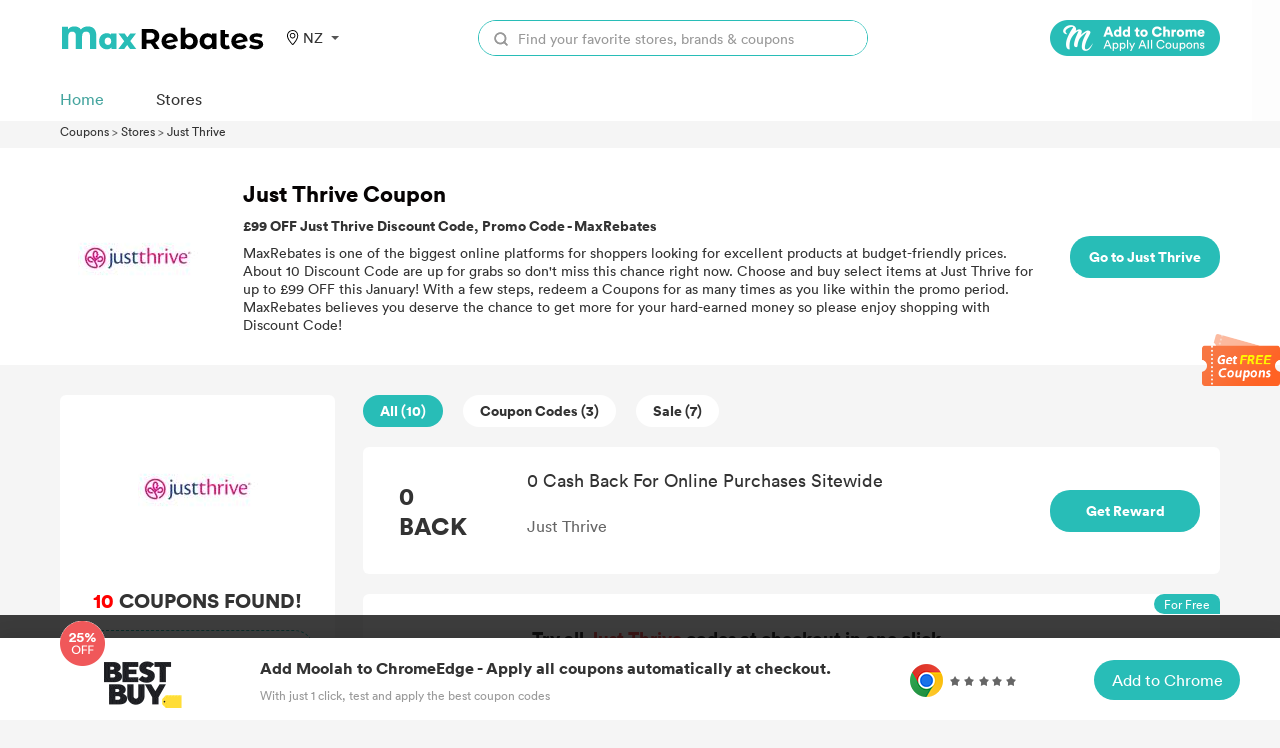

--- FILE ---
content_type: text/html; charset=UTF-8
request_url: https://coupons.maxrebates.com/nz/store/just-thrive-
body_size: 16603
content:
<html lang="en">
<head>
    <title>MaxRebates: £99 OFF Just Thrive   Coupons &amp; Promo Codes,January 2026</title>
    <meta http-equiv="Content-Type" content="text/html; charset=utf-8"/>
    <meta name='ir-site-verification-token' value='-293801344'/>
    <meta name="viewport" content="width=device-width, initial-scale=1.0, maximum-scale=1.0, user-scalable=no">
    <meta content="coupons, promo codes, coupon codes, discount codes, deals" name="keywords"/>
    <meta content="Take £99 OFF with the best Just Thrive   Coupon on the page. All Promo Codes are verified and valid in January 2026." name="description"/>
    <link rel="shortcut icon" href="/favicon.ico"/>
    <meta name="robots" content="index,follow"/>
    <link rel="stylesheet" href="https://coupons.maxrebates.com/static/v2/css/public.css">
    <link data-n-head="ssr" data-hid="canonical" rel="canonical" href="http://coupons.maxrebates.com/nz/store/just-thrive-">
    <script src="https://coupons.maxrebates.com/static/js/jquery-1.7.2.min.js"></script>
    <script src="https://coupons.maxrebates.com/static/scroll/jquery.nicescroll.min.js"></script>
    <script src="https://coupons.maxrebates.com/static/js/jquery.tmpl.js"></script>

    <!-- 联盟验证 -->

    
    <style type="text/css">
        .m-ad {
            display: none;
        }
        .container{
                margin-top: 122px;
            }
        @media (max-width: 768px) {
            .pc-ad {
                display: none;
            }

            .m-ad {
                display: block;
            }
        }
    </style>

    <script async="async" src="https://www.google.com/adsense/search/ads.js"></script>

    <!-- google 搜索广告-->

    <script type="text/javascript" charset="utf-8">
        (function (g, o) {
            g[o] = g[o] || function () {
                (g[o]['q'] = g[o]['q'] || []).push(
                    arguments)
            }, g[o]['t'] = 1 * new Date
        })(window, '_googCsa');
    </script>
</head>
<body>
    <style>
    .header-wrapper {
        padding: 10px 0;
        background-color: hsla(0, 0%, 100%, .93);
        /* border-bottom: 1px solid #eaeaea; */
        position: fixed;
        width: 100%;
        z-index: 999;
        top: 0;
    }

    .header {
        /*display: flex;*/
        margin-top: 10px;
    }

    .logo {
        width: 205px;
        /* height: 56px; */
        display: inline-block;
    }

    .logo>img {
        vertical-align: unset;
        width: 100%;
    }

    .nav {
        padding: 0 0 0 30px;
        display: inline-block;
    }

    .nav>ul>li {
        /* line-height: 100px;
        height: 60px; */
        padding: 0 30px;
        display: block;
        font-weight: 500;
        color: #3C3C3C;
        /* padding-bottom: 5px; */
        font-size: 20px;
    }

    .nav>ul>li>a:hover {
        color: #E44245;
    }

    .nav>ul>li>a {
        font-size: 14px;
    }

    .search {
        /*display: flex;*/
        height: 36px;
        /*width: 40%;*/
        margin: 0;
        z-index: 103;
        /*float: right;*/
        /* margin-top: 16px; */
        line-height: 36px;
        width: 390px;
        /* box-shadow: 0px 0px 9px 0px rgba(153, 153, 153, 0.13); */
        border-radius: 18px;
        border: 1px solid #28bdb7;
    }

    .search-input {
        position: relative;
        background: #fff;
        border-radius: 18px;
        /* border: 1px solid #e1e1e1; */
        width: 100%;
        height: 100%;
        display: flex;
    }

    .search-input>input {
        width: 100%;
        border-radius: 18px;
    }

    .search-button {
        display: flex;
        width: 44px;
        height: 36px;
    }

    .search-button>img {
        margin-left: 15px;
        margin-right: 10px;
        vertical-align: middle;
        width: 14px;
    }

    .header-right {
        float: right;
        display: flex;
        align-items: center;
    }

    .locale {
        cursor: pointer;
        font-size: 14px;
        z-index: 10;
        text-align: center;
        margin-left: 20px;
        /* margin-top: 25px; */
        width: 60px;
        position: relative;
        color: #333;
    }

    .locale:after {
        content: "";
        border-left: 4px solid transparent;
        border-right: 4px solid transparent;
        border-top: 4px solid #555;
        position: relative;
        width: 0;
        top: 11px;
        right: -8px;
    }

    .locale-list-box {
        display: none;
        top: 30px;
        left: -18px;
        width: 130px;
        position: absolute;
        background: #fff;
        /* box-shadow: darkgrey 0px 0px 5px 0px; */
        box-shadow: 0px 0px 9px 0px rgba(153, 153, 153, 0.33);
        border-radius: 6px;
        padding: 10 0;
    }

    .lang-item {
        display: block;
        height: 30px;
        line-height: 30px;
    }

    .lang-item:hover {
        background: #FFEFEF;
    }


    .area {
        cursor: pointer;
        font-size: 14px;
        z-index: 10;
        text-align: center;
        margin-left: 20px;
        /* margin-top: 25px; */
        width: 60px;
        position: relative;
        color: #333;
        display: flex;
        align-items: center;
    }

    .area:after {
        content: "";
        border-left: 4px solid transparent;
        border-right: 4px solid transparent;
        border-top: 4px solid #555;
        position: relative;
        width: 0;
        top: 0;
        right: -8px;
    }

    .area-list-box {
        display: none;
        top: 30px;
        left: -18px;
        width: 200px;
        position: absolute;
        background: #fff;
        /* box-shadow: darkgrey 0px 0px 5px 0px; */
        box-shadow: 0px 0px 9px 0px rgba(153, 153, 153, 0.33);
        border-radius: 6px;
        padding: 10px;
        max-height: 60vh;
        overflow: hidden;
        text-align: left;
    }

    .area-item {
        display: block;
        height: 30px;
        line-height: 30px;
    }

    .area-item:hover {
        background: #FFEFEF;
    }


    /*搜索*/
    .search-result {
        display: none;
        position: absolute;
        top: 36px;
        border: 1px solid #e6e6e6;
        background: #fff;
        width: 100%;
        border-radius: 18px;
    }

    .search-store-item {
        display: block;
        line-height: 27px;
        padding: 5px 0;
        padding-left: 10px;
        color: #000 !important;
    }

    .search-store-item:hover {
        background: #F8F8F8;
    }

    ::-webkit-input-placeholder {
        /* WebKit browsers */
        color: #999;
        font-size: 14px;
    }

    .icon-location {
        height: 15px;
        width: 15px;
        background: url('/static/v2/images/location.svg') center/contain no-repeat;
        margin-right: 3px;
    }

    .header-top,
    .header-bottom {
        width: 100%;
    }

    .header-bottom {
        position: relative;
    }

    .header-bottom__list {
        display: flex;
        justify-content: flex-start;
        margin-top: 31px;
    }

    .header-bottom__item {
        font-size: 16px;
        font-weight: 500;
        color: #333;
        margin-right: 52px;
        cursor: pointer;
        display: flex;
        align-items: center;
    }

    .header-bottom__item>a {
        display: flex;
        align-items: center;
    }

    .header-bottom__item.actived>a {
        color: #46a59f;
    }

    .header-bottom__icon {
        height: 13px;
        width: 13px;
        background: url('/static/v2/images/arrow-down-1.svg') center/contain no-repeat;
        margin-left: 3px;
    }

    .header-bottom__item.actived .header-bottom__icon {
        background: url('/static/v2/images/arrow-down-2.svg') center/contain no-repeat;
    }

    .header-stores {
        background-color: #fff;
        position: absolute;
        left: 0;
        top: 60px;
        box-shadow: 0 0 12px rgb(0 0 0 / 30%);
        z-index: 100;
        display: flex;
        height: 610px;
    }

    .header-stores__left {
        border-right: 1px solid #eee;
        padding: 30px 0 20px 20px;
    }

    .header-stores__left__list {}

    .header-stores__left__item {
        color: #333;
        font-size: 14px;
        font-weight: 600;
        min-width: 156px;
        cursor: pointer;
        height: 60px;
        line-height: 60px;
    }

    .header-stores__left__item.actived {
        color: #46a59f;
    }

    .header-stores__left__item.actived {
        color: #46a59f;
    }

    .header-stores__right {
        padding: 20px;
    }

    .header-stores__right__header {
        font-size: 14px;
        font-weight: 600;
        color: #333;
    }

    .header-stores__right__list {
        display: flex;
        justify-content: space-between;
        margin-top: 10px;
        width: 660px;
        flex-wrap: wrap;
    }

    .header-stores__right__item {
        display: flex;
        width: 50%;
        margin-top: 20px;
    }

    .header-stores__right__icon {
        height: 70px;
        width: 70px;
        background: #eee;
        display: flex;
        justify-content: center;
        align-items: center;
        border-radius: 12px;
    }

    .header-stores__right__icon>img {
        max-width: 80%;
        max-height: 80%;
    }

    .header-stores__right__title {
        padding: 0;
        font-size: 16px;
        font-weight: 600;
    }

    .header-stores__right__content {
        margin-left: 20px;
    }

    .header-stores__right__info {
        margin-top: 20px;
    }

    .header-stores__right__num {
        color: #f44;
        font-size: 18px;
        font-weight: 600;
    }

    .header-stores__right__text {
        font-weight: 500;
        font-size: 12px;
        color: #333;
    }

    .header-categories {
        position: absolute;
        background: #fff;
        border: 1px solid #FFFFFF;
        box-shadow: 0px 0px 9px 0px rgb(153 153 153 / 33%);
        border-radius: 6px;
        width: 205px;
        display: flex;
        flex-direction: column;
        align-items: center;
        padding: 20px 0;
        top: 60px;
        left: 160px;
    }

    .header-category__item {
        height: 60px;
        line-height: 60px;
    }

    .header-category__item.actived>a {
        color: #46a59f;
    }

    @media (max-width: 768px) {
        .header-bottom__list {
            margin-top: 20px;
            margin-bottom: 16px;
        }

        .locale-list-box {
            left: -65px;

        }

        .area-list-box {
            display: none;
            top: 30px;
            left: -136px;
            overflow: auto !important;
        }

        .search {
            display: none;
        }

        .nav {
            padding: unset;
        }

        .header {
            margin-top: 0;
        }

        .nav>ul>li {
            line-height: 60px;
            padding: unset;
            height: 60px;
        }

        .header-wrapper {
            padding: unset;
            padding-top: 16px;
        }

        .locale {
            /* margin-top: 18px; */
        }

        .logo {
            width: 80px;
            margin-right: 10px;
            display: inline-block;
            vertical-align: middle;
        }

        .logo>img {
            width: 80px;
        }
    }

    .moolah-header {
        padding-left: 50px;
    }

    .moolah-header .moolah-icon {
        display: inline-block;
        width: 170px;
        height: 36px;
        text-indent: -9999px;
        display: none;
    }

    .moolah-header .moolah-icon.moolah-edge {
        background: url(/static/v2/images/moolah-edge.png);
        background-size: 100%;
    }

    .moolah-header .moolah-icon.moolah-edge:hover {
        background: url(/static/v2/images/moolah-edge-on.png);
        background-size: 100%;
    }

    .moolah-header .moolah-icon.moolah-chrome {
        background: url(/static/v2/images/moolah-chrome.png);
        background-size: 100%;
    }

    .moolah-header .moolah-icon.moolah-chrome:hover {
        background: url(/static/v2/images/moolah-chrome-on.png);
        background-size: 100%;
    }

    .moolah-box {
        display: none;
    }

    @media  only screen and (max-width: 750px) {

        .moolah-header,
        .side-moolah {
            display: none !important;
        }

        .moolah-plug .m-desc h4 {
            text-overflow: ellipsis;
            display: -webkit-box !important;
            -webkit-box-orient: vertical;
            -webkit-line-clamp: 3 !important;
            overflow: hidden;
            font-size: 18px;
            color: #333;
            margin-top: 0px;
            margin-bottom: 20px;
            font-size: 14px !important;
            font-weight: normal;
        }

        .moolah-plug .m-desc {
            padding-right: 0 !important;
        }

        .moolah-plug .m-desc h4 span,
        .moolah-plug .desc,
        .moolah-plug .info,
        .moolah-plug .m-btn {
            display: none;
        }

        .moolah-plug .m-logo {
            height: 80px !important;
            flex: 0 0 121px !important;
            display: flex;
            margin-right: 15px;
            align-items: center;
            justify-items: center;
            position: relative;
        }

        .moolah-plug .m-logo span {
            display: block;
            width: 121px !important;
            height: 80px !important;
            border-radius: 28px !important;
            background-color: #fff;
            position: relative;
            margin: 0 auto;
        }

        .moolah-footer .m-plugs,
        .moolah-footer .m-btn {
            display: none;
        }

        .moolah-footer {
            position: fixed;
            left: 0;
            right: 0;
            bottom: 0;
            border-width: 1px;
            border-color: #ffffff;
            border-style: solid;
            background-color: #ffffff;
            box-shadow: 0px 0px 18px 0px rgba(0, 0, 0, 0.14);
            height: 62px !important;
            z-index: 1000000000;
            display: none;
        }

        .moolah-jump {
            flex-wrap: wrap;
            text-align: center;
        }

        .moolah-jump .moolah-desc {
            margin-right: 0 !important;
        }

        .moolah-jump .m-btn {
            margin: 0 auto;
        }

        .el-dialog {
            width: 94% !important;
        }

        .moolah-jump .m-desc {
            -webkit-line-clamp: 2 !important;
        }

        .moolah-jump .moolah-pic {
            display: none !important;
        }

        .moolah-footer .m-inner {
            width: auto !important;
            height: 62px !important;
            margin: 0 auto;
            position: relative;
            display: flex;
            align-items: center;
            justify-content: space-between;
        }

        .moolah-footer .m-inner .m-logo {
            position: absolute;
            left: 20px;
            top: -20px;
        }

        .moolah-footer .m-inner .m-logo img {
            width: 125px !important;
        }

        .moolah-footer .m-inner .m-desc {
            padding-left: 140px !important;
        }

        .moolah-footer .m-inner .m-desc h6 {
            font-size: 16px;
            color: #333333;
            margin-bottom: 6px;
            display: none;
        }

        .moolah-footer .m-inner .m-desc p {
            font-size: 12px;
            color: #999;
            margin: 0;
        }

        .moolah-footer .m-inner .m-plugs img {
            display: block;
        }

        .moolah-footer .m-inner .m-btn a {
            display: inline-block;
            width: 146px;
            height: 40px;
            color: #fff;
            font-size: 16px;
            font-weight: 500;
            text-align: center;
            line-height: 40px;
            background-color: #28bdb7;
            cursor: pointer;
            transition: background 0.2s;
            border-radius: 25px;
        }

        .moolah-footer .m-inner .m-btn a:hover {
            background-color: #009a94;
        }

        .footer-text {
            display: none;
        }

    }
</style>
<script id="store_list_Template" type="text/x-jquery-tmpl">
    <a href="#" target="_blank" class="header-stores__right__item">
                             <div class="header-stores__right__icon">
                                 <img src="${url}">
                             </div>
                             <div class="header-stores__right__content">
                                 <h3 class="header-stores__right__title">${name} </h3>
                                 <div class="header-stores__right__info">
                                    <span class="header-stores__right__num">${cashBack}</span>
                                    <span class="header-stores__right__text">Cash Back</span>
                                 </div>
                             </div>
                        </a>
</script>
<script>
    var storeList = [{
        id: 1,
        cid: 1,
        name: 'StoreName xx',
        cashBack: '20%',
        url: 'https://img.maxrebates.cn/bbs/data/attachment/store/20211105182618.png'
    }, {
        id: 2,
        cid: 1,
        name: 'StoreName ss',
        cashBack: '20%',
        url: 'https://img.maxrebates.cn/bbs/data/attachment/store/20211105182618.png'
    }, {
        id: 3,
        cid: 2,
        name: 'StoreName dd',
        cashBack: '20%',
        url: 'https://img.maxrebates.cn/bbs/data/attachment/store/20211105182618.png'
    }, {
        id: 4,
        cid: 2,
        name: 'StoreName mm',
        cashBack: '20%',
        url: 'https://img.maxrebates.cn/bbs/data/attachment/store/20211105182618.png'
    }, {
        id: 5,
        cid: 2,
        name: 'StoreName jj',
        cashBack: '20%',
        url: 'https://img.maxrebates.cn/bbs/data/attachment/store/20211105182618.png'
    }, {
        id: 6,
        cid: 3,
        name: 'StoreName kk',
        cashBack: '20%',
        url: 'https://img.maxrebates.cn/bbs/data/attachment/store/20211105182618.png'
    }]

    function bindStoreList(cid) {
        if (cid > 0) {
            var tempData = storeList.filter(function(item) {
                return item.cid == cid;
            })
            $('.header-stores__right__list').html($("#store_list_Template").tmpl(tempData));
        } else {
            $('.header-stores__right__list').html($("#store_list_Template").tmpl(storeList));
        }
        $(".header-stores__right__item").on('click', function(event) {
            event.stopPropagation(); //  阻止事件冒泡
        });
    }
    $(function() {
        bindStoreList();
        // 隐藏商家
        $('.header-stores,.header-categories').mouseleave(function(event) {
            $('.header-stores').hide();
            $('.header-categories').hide();
            event.stopPropagation();
        })
        // 商家列表
        $(".header-stores__left__item").mouseenter(function() {
            $(this).addClass('actived').siblings().removeClass('actived');
            var cid = $(this).data('cid');
            bindStoreList(cid);
        })
        // category列表
        $(".header-category__item").mouseenter(function() {
            $(this).addClass('actived').siblings().removeClass('actived');
        })
        $('.header-bottom__item').mouseenter(function() {
            $(this).addClass('actived').siblings().removeClass('actived');
            $('.header-stores').hide();
            $('.header-categories').hide();
            if ($(this).hasClass('header-bottom__stores')) {
                $('.header-stores').show();
            } else if ($(this).hasClass('header-bottom__categories')) {
                $('.header-categories').show();
            }
        })
        // $(".header-stores__left__item").mouseleave(function(){
        //     $(this).removeClass('actived');
        // })
        //  语言切换
        let timeout1;
        $(".area").mousemove(function() {
            // $(".area-list-box").stop();
            clearTimeout(timeout1);
            timeout = setTimeout(() => {
                $(".area-list-box").show();
                $('.body-container').css('overflow', 'hidden');
            }, 200);
        })
        $('.area').mouseleave(function() {
            // $(".area-list-box").stop();
            clearTimeout(timeout1);
            timeout1 = setTimeout(() => {
                $(".area-list-box").hide();
                $('.body-container').css('overflow', 'auto');
            }, 200);
        })


        //  语言切换
        let timeout;
        $(".locale").mousemove(function() {
            // $(".locale-list-box").stop();
            clearTimeout(timeout);
            timeout = setTimeout(() => {
                $(".locale-list-box").show();
            }, 200);
        })
        $('.locale').mouseleave(function() {
            // $(".locale-list-box").stop();
            clearTimeout(timeout);
            timeout = setTimeout(() => {
                $(".locale-list-box").hide();
            }, 200);
        })
        // 搜索
        $("#search").keyup(function() {
                        var url = "/nz/";
                            
            url += "stores/search?keyword=" + $(this).val();
            var resultHtml = "";
            $.get(url, function(result) {
                if (result.code == 200) {
                    for (var i = 0; i < result.data.length; i++) {
                        resultHtml += '<a class="search-store-item" href="' + result.data[i].url + '">' + result.data[i].store_name + '</a>';
                    }
                }
                if (resultHtml == "") {
                    resultHtml = '<div class="search-store-item">There\'s no data...</div>';
                }
                $(".search-result").html(resultHtml);
                $(".search-result").show();

            });
        });
        $("#locale-list-box").niceScroll({
            cursorcolor: "#999",
            cursorwidth: "8px"
        });
        $(".area-list-box").niceScroll({
            cursorcolor: "#999",
            cursorwidth: "8px"
        });

        var Cookies = (function() {
            //cookie的格式
            // name=value;expires=有效时间;path=路径;domian=域名;secure 安全 https
            //1.设置cookie
            function setCookie(name, value, days, path, domian, secure) {
                var strCookie = '';
                if (name) {
                    strCookie += name + "=" + value + ";";
                }
                if (typeof(days) === "number") {
                    var date = new Date();
                    date.setDate(date.getDate() + days);
                    strCookie += "expires=" + date + ";"
                }
                if (path) {
                    strCookie += "path=" + path + ";"
                }
                if (domian) {
                    strCookie += "domian=" + domian + ";"
                }
                if (secure) {
                    strCookie += "secure";
                }
                document.cookie = strCookie;
            }
            //2.获取cookie
            function getCookieAll() {
                var data = {};
                var strCookie = document.cookie; // age=20; name=周杰伦
                var arr = strCookie.split("; "); //[age=20]  [name=周杰伦]
                arr.forEach(function(el) {
                    var list = el.split("="); // [age,20]   [name,周杰伦]
                    data[list[0]] = list[1];
                })
                return data;
            }
            //3.通过指定的名称获取cookie值
            function getCookieByName(name) {
                var data = getCookieAll(); //返回是一个对象
                return data[name];
            }
            //4.封装 删除cookie
            function removeCookie(name) {
                setCookie(name, "", -1);
            }
            //暴露方法
            return {
                setCookie, //设置
                getCookieByName, //获取
                removeCookie //删除
            }

        })();


        setTimeout(() => {
            window.hasMoolahPlugins = $('#vue-moolah-tip-shadow-root').length > 0;
            window.isStorePage = document.querySelector('.store-name');
            window.isEdge = navigator.userAgent.indexOf('Edg/') > -1;
            if (!hasMoolahPlugins) {
                if (isStorePage) {
                    $('.moolah-header').show();
                    if (isEdge) {
                        $('.moolah-edge').css('display', 'inline-block');
                    } else {
                        $('.moolah-chrome').css('display', 'inline-block');
                    }
                    $('.moolah-header a').attr('href', 'https://www.joinmoolah.com/?channel=maxrebates&direct=1&utm_source=maxrebates&utm_page=&utm_block=navi_right&utm_tag1=' + isStorePage.innerHTML.replace('优惠券', '').replace('Promo Code', '').replace(/(^\s*)|(\s*$)/g, ''))
                } else if (isIndex) {
                    $('.moolah-header').show();
                    if (isEdge) {
                        $('.moolah-edge').css('display', 'inline-block');
                    } else {
                        $('.moolah-chrome').css('display', 'inline-block');
                    }
                    $('.moolah-header a').attr('href', 'https://www.joinmoolah.com/?channel=maxrebates&direct=1&utm_source=maxrebates&utm_page=&utm_block=navi_right');
                }
                if (isEdge) {
                    $('.text-edge').css('display', 'inline-block')
                } else {
                    $('.text-chrome').css('display', 'inline-block')
                }
                if (!Cookies.getCookieByName('isFootMoolahShow')) {
                    $('.moolah-footer').show();
                    Cookies.setCookie('isFootMoolahShow', 1)
                } else {
                    $('.moolah-footer').hide();
                }
                $('.moolah-plug').css('display', 'flex');
                $('.moolah-jump').css('display', 'flex');
                $('.moolah-right').show();
                $('.side-moolah ').show();
            }
            $('.el-dialog__close').on('click', function() {
                $('.el-dialog__wrapper').hide();
            })
            $('.moolah-plug').on('click', function() {
                // $('.el-dialog__wrapper').show();
            })
        }, 500);
    })
</script>
<div class="header-wrapper">
    <div class="wrapper header flext-between-wrap">
        <div class="header-top flext-between-mid">
            <div class="flext-between-mid">
                <a href="https://www.maxrebates.com/">
                    <div class="logo">
                        <embed src="/static/v2/images/logo.svg" width="205" type="image/svg+xml" pluginspage="http://www.adobe.com/svg/viewer/install/" style="pointer-events:none;" />
                    </div>
                </a>
                <div class="area">
                    <div class="icon-location"></div>
                    NZ
                    <div class="area-list-box">
                                                <a class="area-item" href="https://coupons.maxrebates.com/store/just-thrive-"
                                                   >
                            United States (US)
                        </a>
                                                <a class="area-item" href="https://coupons.maxrebates.com/uk/store/just-thrive-"
                                                   >
                            United Kingdom (UK)
                        </a>
                                                <a class="area-item" href="https://coupons.maxrebates.com/ca/store/just-thrive-"
                                                   >
                            Canada (CA)
                        </a>
                                                <a class="area-item" href="https://coupons.maxrebates.com/au/store/just-thrive-"
                                                   >
                            Australia (AU)
                        </a>
                                                <a class="area-item" href="https://coupons.maxrebates.com/ae/store/just-thrive-"
                                                   >
                            United Arab Emirates (AE)
                        </a>
                                                <a class="area-item" href="https://coupons.maxrebates.com/ar/store/just-thrive-"
                                                   >
                            Argentina (AR)
                        </a>
                                                <a class="area-item" href="https://coupons.maxrebates.com/at/store/just-thrive-"
                                                   >
                            Österreich (AT)
                        </a>
                                                <a class="area-item" href="https://coupons.maxrebates.com/be/store/just-thrive-"
                                                   >
                            Belgique (BE)
                        </a>
                                                <a class="area-item" href="https://coupons.maxrebates.com/br/store/just-thrive-"
                                                   >
                            Brasil (BR)
                        </a>
                                                <a class="area-item" href="https://coupons.maxrebates.com/by/store/just-thrive-"
                                                   >
                            Беларусь (BY)
                        </a>
                                                <a class="area-item" href="https://coupons.maxrebates.com/ch/store/just-thrive-"
                                                   >
                            la Suisse (CH)
                        </a>
                                                <a class="area-item" href="https://coupons.maxrebates.com/cl/store/just-thrive-"
                                                   >
                            Chile (CL)
                        </a>
                                                <a class="area-item" href="https://coupons.maxrebates.com/cn/store/just-thrive-"
                                                   >
                            中国大陆 (CN)
                        </a>
                                                <a class="area-item" href="https://coupons.maxrebates.com/co/store/just-thrive-"
                                                   >
                            Colombia (CO)
                        </a>
                                                <a class="area-item" href="https://coupons.maxrebates.com/cz/store/just-thrive-"
                                                   >
                            Česká republika (CZ)
                        </a>
                                                <a class="area-item" href="https://coupons.maxrebates.com/de/store/just-thrive-"
                                                   >
                            Deutschland (DE)
                        </a>
                                                <a class="area-item" href="https://coupons.maxrebates.com/dk/store/just-thrive-"
                                                   >
                            Danmark (DK)
                        </a>
                                                <a class="area-item" href="https://coupons.maxrebates.com/es/store/just-thrive-"
                                                   >
                            España (ES)
                        </a>
                                                <a class="area-item" href="https://coupons.maxrebates.com/fi/store/just-thrive-"
                                                   >
                            Suomi (FI)
                        </a>
                                                <a class="area-item" href="https://coupons.maxrebates.com/fr/store/just-thrive-"
                                                   >
                            La France (FR)
                        </a>
                                                <a class="area-item" href="https://coupons.maxrebates.com/gr/store/just-thrive-"
                                                   >
                            Ελλάδα (GR)
                        </a>
                                                <a class="area-item" href="https://coupons.maxrebates.com/hk/store/just-thrive-"
                                                   >
                            香港特別行政區 (HK)
                        </a>
                                                <a class="area-item" href="https://coupons.maxrebates.com/hu/store/just-thrive-"
                                                   >
                            Magyarország (HU)
                        </a>
                                                <a class="area-item" href="https://coupons.maxrebates.com/id/store/just-thrive-"
                                                   >
                            Indonesia (ID)
                        </a>
                                                <a class="area-item" href="https://coupons.maxrebates.com/ie/store/just-thrive-"
                                                   >
                            Ireland (IE)
                        </a>
                                                <a class="area-item" href="https://coupons.maxrebates.com/in/store/just-thrive-"
                                                   >
                            India (IN)
                        </a>
                                                <a class="area-item" href="https://coupons.maxrebates.com/it/store/just-thrive-"
                                                   >
                            Italia (IT)
                        </a>
                                                <a class="area-item" href="https://coupons.maxrebates.com/jp/store/just-thrive-"
                                                   >
                            日本 (JP)
                        </a>
                                                <a class="area-item" href="https://coupons.maxrebates.com/kr/store/just-thrive-"
                                                   >
                            한국 (KR)
                        </a>
                                                <a class="area-item" href="https://coupons.maxrebates.com/mx/store/just-thrive-"
                                                   >
                            México (MX)
                        </a>
                                                <a class="area-item" href="https://coupons.maxrebates.com/mys/store/just-thrive-"
                                                   >
                            Malaysia (MY)
                        </a>
                                                <a class="area-item" href="https://coupons.maxrebates.com/ng/store/just-thrive-"
                                                   >
                            Nigeria (NG)
                        </a>
                                                <a class="area-item" href="https://coupons.maxrebates.com/nl/store/just-thrive-"
                                                   >
                            Nederland (NL)
                        </a>
                                                <a class="area-item" href="https://coupons.maxrebates.com/no/store/just-thrive-"
                                                   >
                            Norge (NO)
                        </a>
                                                <a class="area-item" href="https://coupons.maxrebates.com/nz/store/just-thrive-"
                            style="color: blue;"                         >
                            New Zealand (NZ)
                        </a>
                                                <a class="area-item" href="https://coupons.maxrebates.com/pe/store/just-thrive-"
                                                   >
                            Perú (PE)
                        </a>
                                                <a class="area-item" href="https://coupons.maxrebates.com/ph/store/just-thrive-"
                                                   >
                            Philippines (PH)
                        </a>
                                                <a class="area-item" href="https://coupons.maxrebates.com/pk/store/just-thrive-"
                                                   >
                            Pakistan (PK)
                        </a>
                                                <a class="area-item" href="https://coupons.maxrebates.com/pl/store/just-thrive-"
                                                   >
                            Polska (PL)
                        </a>
                                                <a class="area-item" href="https://coupons.maxrebates.com/pt/store/just-thrive-"
                                                   >
                            Portugal (PT)
                        </a>
                                                <a class="area-item" href="https://coupons.maxrebates.com/ro/store/just-thrive-"
                                                   >
                            România (RO)
                        </a>
                                                <a class="area-item" href="https://coupons.maxrebates.com/ru/store/just-thrive-"
                                                   >
                            Россия (RU)
                        </a>
                                                <a class="area-item" href="https://coupons.maxrebates.com/sa/store/just-thrive-"
                                                   >
                            Saudi Arabia (SA)
                        </a>
                                                <a class="area-item" href="https://coupons.maxrebates.com/se/store/just-thrive-"
                                                   >
                            Sverige (SE)
                        </a>
                                                <a class="area-item" href="https://coupons.maxrebates.com/sg/store/just-thrive-"
                                                   >
                            Singapore (SG)
                        </a>
                                                <a class="area-item" href="https://coupons.maxrebates.com/sl/store/just-thrive-"
                                                   >
                            Sierra Leone (SL)
                        </a>
                                                <a class="area-item" href="https://coupons.maxrebates.com/th/store/just-thrive-"
                                                   >
                            ประเทศไทย (TH)
                        </a>
                                                <a class="area-item" href="https://coupons.maxrebates.com/tr/store/just-thrive-"
                                                   >
                            hindi (TR)
                        </a>
                                                <a class="area-item" href="https://coupons.maxrebates.com/tw/store/just-thrive-"
                                                   >
                            中國台灣 (TW)
                        </a>
                                                <a class="area-item" href="https://coupons.maxrebates.com/ua/store/just-thrive-"
                                                   >
                            Украина (UA)
                        </a>
                                                <a class="area-item" href="https://coupons.maxrebates.com/vn/store/just-thrive-"
                                                   >
                            Việt Nam (VN)
                        </a>
                                                <a class="area-item" href="https://coupons.maxrebates.com/za/store/just-thrive-"
                                                   >
                            South Africa (ZA)
                        </a>
                                            </div>
                </div>

                            </div>
            <div class="flext-mid">
                <div class="header-right">
                    <div class="search">
                        <div class="search-input">
                            <div class="search-button">
                                <img src="/static/v2/images/search.svg" alt="">
                            </div>
                            <input type="text" id="search" autocomplete="off" placeholder="Find your favorite stores, brands &amp; coupons">
                            <div class="search-result">
                            </div>
                        </div>
                    </div>
                </div>
            </div>
            <div class="flext-mid moolah-header">
                <a href="https://www.joinmoolah.com/?channel=maxrebates&direct=1&utm_source=maxrebates&utm_page=&utm_block=navi_right&utm_tag1=" target="_blank">
                    <span class="moolah-icon moolah-edge">Edge</span>
                    <span class="moolah-icon moolah-chrome">Chrome</span>
                </a>
            </div>
        </div>
        <div class="header-bottom">
            <ul class="header-bottom__list">
                <li class="header-bottom__item actived"><a href="/"><span>Home</span></a></li>
                <li class="header-bottom__item header-bottom__stores"><a href="http://coupons.maxrebates.com/nz/stores"><span>Stores</span></a></li>
            </ul>
        </div>
    </div>
</div>

<div class="container">
    
<div class="wrapper">
    <style>
        .bread-nav {
            font-size: 12px;
            margin: 8px 0;
        }
    </style>
    <div class="bread-nav">
        <span>
            <a href="/nz/en">Coupons</a>
        </span> >
        <span>
            <a href="/nz/en/stores">Stores</a>
        </span> >
        <span>
            <a href="http://coupons.maxrebates.com/nz/store/just-thrive-">
                Just Thrive  
            </a>
        </span>
    </div>
</div>
<!-- store -->
<style>
    .store-info-box {
        background-color: #ffffff;
        height: 217px;
        position: relative;
    }

    .store-info-mask {
        background-color: rgba(0, 0, 0, 0.5);
        width: 100%;
        height: 100%;
        position: absolute;
        z-index: 0;
        top: 0;
    }

    .store-info {
        display: flex;
        flex-wrap: wrap;
        align-items: center;
        /* padding: 20px 0; */
        justify-content: space-between;
        height: 100%;
        z-index: 1;
        position: relative;
    }

    .store-logo-box {
        width: 155px;
        height: 155px;
        border-radius: 38px;

        display: flex;
        justify-content: center;
        align-items: center;
    }

    .store-logo-box>img {
        /*width: 108px;
        height: 54px;*/
        max-width: 86%;
        max-height: 100%;
    }

    .store-name {
        color: #060303;
        padding: 0;
        font-size: 22px;
        font-weight: 700;
    }

    .store-introduction {
        width: 800px;
        color: #333333;
        text-overflow: ellipsis;
        display: -webkit-box !important;
        /*-webkit-box-orient: vertical;
        -webkit-line-clamp: 3 !important;
        overflow: hidden;*/
        font-size: 14px;
        line-height: 18px;
        margin-top: 10px;
    }

    .store-buy {
        width: 150px;
        height: 42px;
        line-height: 42px;
        float: right;
        display: block;
        color: #fff;
        background: #28BDB7;
        text-align: center;
        border-radius: 20px;
        overflow: hidden;
        cursor: pointer;
        font-size: 14px;
        font-weight: 700;
        white-space: nowrap;
        text-overflow: ellipsis;
        overflow: hidden;
        word-break: break-all;
        padding: 0 12px;
    }

    .store-info>div>.max-discount {
        color: #333333;
        padding: 0;
        font-size: 14px;
        margin-top: 10px;
        font-weight: 700;
    }

    @media (max-width: 768px) {
        .store-info {
            flex-wrap: unset;
            margin-right: 10px;
        }

        .store-logo-box {
            margin-right: 10px;
            width: 100px;
            height: 100px;
        }

        .store-name {
            font-size: 16px;
        }

        .store-introduction {
            font-size: 12px;
            width: 100%;
            text-overflow: -o-ellipsis-lastline;
            overflow: hidden;
            text-overflow: ellipsis;
            display: -webkit-box;
            -webkit-line-clamp: 6;
            line-clamp: 6;
            -webkit-box-orient: vertical;
        }

        .store-info>div>.max-discount {
            font-size: 14px;
        }

        .store-info>a:last-child {
            display: none;
        }

        .store-list {
            flex-flow: column-reverse;
        }

        .store-coupon-right {
            width: 100% !important;
        }

        .coupon-item-buy {
            display: none;
        }

        .count-button {
            margin-right: 10px !important;
            padding: 0 9px !important;
            font-size: 12px;
        }

        .coupon-item-title-title {
            font-size: 14px !important;
        }

        .coupon-item-title>p:last-child {
            display: none;
        }

    }
</style>
<div class="store-info-box">
    <div class="wrapper store-info">
        <a href="http://coupons.maxrebates.com/nz/transfer/store/28284">
            <div class="store-logo-box" style="background: #fff;">
                <img src="https://coupon-img.maxrebates.com/2020/11/108152d688146cbab7eb69b6142f7904.jpg" alt="">
            </div>
        </a>
        <div>
            <h1 class="store-name">
                Just Thrive   Coupon
            </h1>
            <h2 class="max-discount">
                £99 OFF Just Thrive   Discount Code, Promo Code - MaxRebates
            </h2>
            <div class="store-introduction">
                MaxRebates is one of the biggest online platforms for shoppers looking for excellent products at budget-friendly prices. About 10 Discount Code are up for grabs so don&#039;t miss this chance right now. Choose and buy select items at Just Thrive   for up to £99 OFF this January! With a few steps, redeem a Coupons for as many times as you like within the promo period. MaxRebates believes you deserve the chance to get more for your hard-earned money so please enjoy shopping with Discount Code!
            </div>
        </div>
        <a rel="nofollow" target="_blank" href="http://coupons.maxrebates.com/nz/transfer/store/28284">
            <div class="store-buy">
                Go to  Just Thrive  
            </div>
        </a>
    </div>
    <!-- <div class="store-info-mask"></div> -->
</div>

<style>
    .store-coupon-left {
        width: 275px;
        height: 100%;
    }

    .store-coupon-right {
        width: 857px;
        margin-bottom: 50px;
        /*background: red;*/
    }

    .store-list {
        display: flex;
        justify-content: space-between;
        margin-top: 30px;
    }

    .count-button {
        cursor: pointer;
        border-radius: 20px;
        margin-right: 20px;
        height: 32px;
        font-weight: bold;
        border-radius: 20px;
        line-height: 32px;
        padding: 0 17px;
        background: #fff;
        color: #333;
        font-size: 14px;
        margin-bottom: 20px;
    }

    .count-button:hover {
        color: #28BDB7;
    }

    .count-active {
        /* border: 1px solid #F0585A; */
        background: #28BDB7;
        color: #fff;
        font-size: 14px;
        font-weight: 700;
    }

    .count-active:hover {
        color: #fff;
    }

    .count-box {
        display: flex;
        flex-wrap: wrap;
    }

    .coupon-item {
        cursor: pointer;
        display: flex;
        justify-content: space-between;
        margin-bottom: 20px;
        background: #fff;
        padding: 20px 0;
        border-radius: 6px;
    }

    .coupon-item:hover .coupon-item-title-title {
        color: #28BDB7;
    }

    .coupon-item-discount {
        width: 140px;
        /* border-right: 1px dashed #a6a6a6; */
        display: flex;
        justify-content: center;
        align-items: center;

    }

    .coupon-item-discount>span {
        color: #333;
        font-weight: 700;
        font-size: 30px;
        line-height: 30px;
    }

    .coupon-item-title {
        padding-left: 20px;
        width: 540px;

    }

    .coupon-item-buy {
        line-height: 42px;
        height: 42px;
        margin-right: 20px;
        align-self: center;
        width: 150px;
        text-align: center;
        border-radius: 20px;
        font-size: 14px;
        color: #fff;
        left: 0;
        top: 0px;
        transition: all .25s ease;
        z-index: 1;
        font-weight: 700;
    }

    .coupon-item-buy:hover {
        opacity: 0.9;
    }

    .coupon-item-show-code {
        background: #EDECEC;
        position: relative;

    }

    .coupon-item-deal {
        background: #28BDB7;
    }

    .coupon-item-deal a {
        color: #fff;
        display: inline-block;
        width: 100%;
    }

    .coupon-item-show-code>.code-box {
        text-align: right;
        position: absolute;
        right: 2px;
        top: 0;
        z-index: 2;
        color: #333;
        width: 30px;
        height: 28px;
        overflow: hidden;
    }

    .coupon-item-show-code img {
        width: 100%;
        height: 100%;
        position: absolute;
        top: 0px;
        left: 0px;
        z-index: 4;
    }

    /* .coupon-item-show-code:after {
        border-bottom: solid 18px #da4142;
        border-left: solid 18px #da4142;
        border-right: solid 18px transparent;
        border-top: solid 18px transparent;
        border-radius: 0 0 0 10px;
        position: absolute;
        z-index: 2;

        display: block;
        position: absolute;
        width: 0px;
        height: 0px;
        top: 0;
        right: 0;
        content: "";
    } */
    .coupon-item-show-deal {
        background: #28BDB7;
    }

    /* .coupon-item-show-code:before {
        border-top: solid 18px #e2e2e2;
        border-right: solid 18px #e2e2e2;
        border-left: solid 18px transparent;
        border-bottom: solid 18px transparent;

        display: block;
        position: absolute;
        width: 0px;
        height: 0px;
        top: 0;
        right: 0;
        content: "";
    } */

    .coupon-item-title-title {
        text-overflow: ellipsis;
        display: -webkit-box !important;
        -webkit-box-orient: vertical;
        -webkit-line-clamp: 3 !important;
        overflow: hidden;
        font-size: 18px;
        color: #333;
        margin-top: 0px;
        margin-bottom: 20px;
    }

    .coupon-item-title>p:last-child {
        margin: 0;
        font-size: 14px;
        color: #666;
    }

    /* 左边 */
    .store-coupon-left-item {
        padding: 20px 0px;
        /* margin-bottom: 20px; */
        /* background: #fff; */
        border-radius: 6px;
        /* border: 1px solid #F0F0F0; */
    }

    /* .store-coupon-left-item>div {
        padding: 0 20px;
        font-size: 14px;
        color: #333;
        line-height: 20px;
    } */

    .store-coupon-left-item>h3 {
        font-size: 22px !important;
        color: #333;
        font-weight: bold;
        line-height: 24px;
        padding: 0 0 24px;
        overflow: hidden;
        text-overflow: ellipsis;
    }

    .store-coupon-left-item__bg {
        padding: 20px;
        font-size: 14px;
        color: #333;
        line-height: 20px;
        background: #fff;
        border-radius: 6px;
        border: 1px solid #F0F0F0;
    }

    .store-coupon-left-discount-total {
        display: flex;
        /* border-bottom: 1px solid #EAEAEA; */
        justify-content: space-between;
        height: 30px;
        align-items: center;
    }

    .store-coupon-left-discount-total p {
        margin: 0px;
    }

    .store-coupon-left-discount-total p:last-child {
        font-weight: 700;
    }

    .clear-bottom-padding {
        padding-bottom: 0;
    }

    .expired-content {
        margin-top: 40px;
    }

    .tips-title {
        font-size: 22px;
        font-weight: bold;
        color: #333333;
        margin-bottom: 20px;
    }

    .store-detail {
        margin-top: 40px;
    }

    .store-detail__text {
        padding: 4px 18px 24px;
        background: #FFFFFF;
        border-radius: 9px;
        color: #333333;
        font-size: 14px;
    }

    .store-detail__text>b {
        margin: 20px 0 0;
    }

    .store-coupon-left-item__item {
        position: relative;
        line-height: 30px;
    }

    .store-coupon-left-item__item>span {
        padding-left: 10px;
    }

    .store-coupon-left-item__item>span::before {
        position: absolute;
        display: block;
        content: "";
        width: 4px;
        height: 4px;
        top: 13px;
        left: 0;
        background: #999999;
        border-radius: 2px;
    }

    .store-coupon-left-item__links {
        display: flex;
        flex-wrap: wrap;
    }

    .store-coupon-left-item__link {
        height: 32px;
        margin: 0 20px 0 0;
    }

    .store-coupon-left-item__link>a {
        color: #333333;
        font-size: 14px;
    }

    .store-coupon-left-item__link>a:hover {
        color: #28BDB7
    }

    .store-coupon-left__all-link:hover {
        opacity: 0.85;
    }

    .store-coupon-left__all-link {
        display: flex;
        align-items: center;
        color: #28BDB7
    }

    .store-coupon-left__all-link>i {
        width: 13px;
        height: 13px;
        background: url(/static/v2/images/arrow-down-2.svg) center/contain no-repeat;
        margin-top: 2px;
        margin-left: 4px;
    }

    @media (max-width: 768px) {
        .store-coupon-left {
            width: 100%;
        }

        .coupon-item-discount {
            width: 353px;
            padding: 10px;
        }
    }

    .sso-login {
        position: fixed;
        top: 0;
        left: 0;
        height: 100%;
        width: 100%;
        background: rgba(0, 0, 0, 0.3);
        display: flex;
        justify-content: center;
        align-items: center;
        z-index: 999999;
    }

    .sso-login-content {
        height: 630px;
        width: 380px;
        background: #fff;
        display: flex;
        justify-content: center;
        border-radius: 12px;
        position: relative;
    }

    .sso-login-close {
        position: absolute;
        top: 16px;
        right: 18px;
    }

    .sso-login-close svg {
        width: 24px;
        height: 24px;
        transition: all 0.2s linear;
    }

    .sso-login-close svg:hover {
        transform: scale(1.3, 1.3);
        transform-origin: center center;
    }

    .sso-login-fram {
        margin-top: 50px;
        height: 580px;
        width: 380px;
        border-radius: 12px;
    }



    .moolah-plug {
        display: flex;
        position: relative;
        margin-bottom: 16px;
        padding: 26px 24px 10px;
        width: 100%;
        color: #333;
        font-size: 16px;
        line-height: 24px;
        background-color: #fff;
        border-radius: 6px;
        box-sizing: border-box;
        transition: all 300ms;
        cursor: pointer;
        display: none;
    }

    .moolah-plug:hover {
        transform: translateY(-3px);
        box-shadow: 4px 4px 14px 0px rgba(162, 162, 162, 0.2);
    }

    .moolah-plug .m-logo {
        height: 140px;
        flex: 0 0 126px;
        display: flex;
        margin-right: 15px;
        align-items: center;
        justify-items: center;
        position: relative;
    }

    .moolah-plug .m-logo span {
        display: block;
        width: 130px;
        height: 130px;
        border-radius: 38px;
        background-color: #fff;
        position: relative;
        margin: 0 auto;
    }

    .moolah-plug .m-logo img {
        max-width: 86%;
        max-height: 120px;
        position: absolute;
        top: 50%;
        left: 50%;
        transform: translate(-50%, -50%);
    }

    .moolah-plug .m-desc {
        padding-right: 150px;
    }

    .moolah-plug .m-desc img {
        position: relative;
        top: -3px;
    }

    .moolah-plug .m-desc .two img {
        top: 0;
    }

    .moolah-plug .m-desc h4 {
        font-size: 18px;
        color: #333;
        margin-bottom: 10px;
        padding-top: 6px;
    }

    .moolah-plug .m-desc h4 span {
        color: #f0585a;
    }

    .moolah-plug .m-desc .desc {
        color: #999999;
        font-size: 14px;
        margin-bottom: 24px;
    }

    .moolah-plug .m-desc .info .one {
        font-size: 12px;
        color: #666666;
        margin-right: 12px;
    }

    .moolah-plug .m-desc .info .one span {
        color: red;
        font-weight: bold;
    }

    .moolah-plug .m-desc .info .two {
        color: #2abdb5;
        font-size: 12px;
        margin-right: 12px;
        font-weight: bold;
    }

    .moolah-plug .m-desc .info .two i {
        font-weight: bolder;
        color: #2abdb5;
    }

    .moolah-plug .m-desc .info .three {
        border-radius: 20px;
        border: 1px dashed #2abdb5;
        font-size: 12px;
        color: #666666;
        padding: 2px 4px;
    }

    .moolah-plug .m-desc .info .three span {
        color: #f0585a;
        font-weight: bold;
    }

    .moolah-plug .m-desc .info .three i {
        font-weight: bolder;
        color: #f0585a;
    }

    .moolah-plug .m-btn {
        position: absolute;
        right: 24px;
        top: 50%;
        transform: translateY(-50%);
    }

    .moolah-plug .m-btn span {
        display: inline-block;
        width: 146px;
        height: 40px;
        color: #fff;
        font-size: 16px;
        font-weight: 700;
        text-align: center;
        line-height: 40px;
        background-color: #28bdb7;
        border-radius: 25px;
        cursor: pointer;
        transition: background 0.2s;
    }

    .moolah-plug .m-btn p {
        text-align: center;
        padding-top: 1px;
    }

    .moolah-plug .m-btn span:hover {
        background-color: #009a94;
    }

    .moolah-plug .m-free {
        background-color: #28bdb7;
        color: #fff;
        font-size: 12px;
        position: absolute;
        right: 0;
        top: 0;
        height: 20px;
        line-height: 20px;
        border-radius: 10px 8px 0 10px;
        padding: 0 10px;
    }

    .moolah-right {
        text-align: center;
        background-color: #fff;
        margin-bottom: 36px;
        padding-bottom: 14px;
        border-radius: 6px;
        display: none;
        padding-top: 15px;
    }

    .moolah-right .m-logo {
        width: 155px;
        height: 155px;
        border-radius: 38px;
        background-color: #fff;
        position: relative;
        margin: 0 auto;
    }

    .moolah-right .m-logo img {
        max-width: 86%;
        max-height: 120px;
        position: absolute;
        top: 50%;
        left: 50%;
        transform: translate(-50%, -50%);
    }

    .moolah-right .m-found {
        font-size: 20px;
        color: #333;
        font-weight: bold;
        margin-bottom: 15px;
    }

    .moolah-right .m-found span {
        color: red;
    }

    .moolah-right .m-high {
        border-radius: 30px;
        border: 1px dashed #2abdb5;
        font-size: 14px;
        color: #666666;
        padding: 10px 0;
        margin: 0 20px 10px;
    }

    .moolah-right .m-high img {
        position: relative;
        top: -2px;
    }

    .moolah-right .m-high span {
        color: #f0585a;
        font-weight: bold;
    }

    .moolah-right .m-high i {
        font-weight: bolder;
        color: #f0585a;
    }

    .moolah-right .m-btn {
        margin: 0 20px 15px;
        -webkit-animation: myfirst 1.8s infinite;
        animation: myfirst 1.8s infinite;
    }

    .side-moolah {
        position: fixed;
        right: 0;
        top: 50% !important;
        transform: translateY(-50%) !important;
        z-index: 9999;
    }

    .side-moolah a {
        display: block;
        width: 78px;
        height: 52px;
        background: url('https://cdn.55haitao.com/bbs/data/attachment/store/202210131633_aLc4rMTMgm.png') center center no-repeat;
        background-size: 100%;
    }

    @-webkit-keyframes myfirst {
        10% {
            transform: translateX(10px);
        }

        20% {
            transform: translateX(-5px);
        }

        30% {
            transform: translateX(5px);
        }

        40% {
            transform: translateX(-5px);
        }

        50% {
            transform: translateX(0);
        }

        100% {
            transform: translateX(0);
        }
    }

    @keyframes  myfirst {
        10% {
            transform: translateX(10px);
        }

        20% {
            transform: translateX(-5px);
        }

        30% {
            transform: translateX(5px);
        }

        40% {
            transform: translateX(-5px);
        }

        50% {
            transform: translateX(0);
        }

        100% {
            transform: translateX(0);
        }
    }

    .moolah-right .m-btn span {
        display: block;
        height: 40px;
        color: #fff;
        font-size: 16px;
        font-weight: 700;
        text-align: center;
        line-height: 40px;
        background-color: #28bdb7;
        border-radius: 25px;
        cursor: pointer;
        transition: background 0.2s;
    }

    .moolah-right .m-btn span:hover {
        background-color: #009a94;
    }

    .moolah-right .m-desc {
        font-size: 14px;
        color: #999999;
    }

    .el-icon-top img {
        animation: upDown 400ms infinite;
        position: relative;
        top: -2px;
    }

    @keyframes  upDown {
        20% {
            opacity: 0.5;
        }

        50% {
            opacity: 1
        }

        50% {
            opacity: 0.5;
        }

        100% {
            opacity: 1
        }
    }

    /* 左边 完*/
</style>

<div class="wrapper store-list">
    <div class="store-coupon-left">
        <a href="https://www.joinmoolah.com/?channel=maxrebates&direct=1&utm_source=maxrebates&utm_page=coupon_store&utm_block=left_side&utm_tag1=Just Thrive  " target="_blank">
            <div class="store-information moolah-right">
                <div class="m-logo"><img src="https://coupon-img.maxrebates.com/2020/11/108152d688146cbab7eb69b6142f7904.jpg"></div>
                <p class="m-found"><span>10</span> COUPONS FOUND!</p>
                                <p class="m-high">
                    Coupon Success
                    <span>Very High</span> <i class="el-icon-top"><img src="/static/v2/images/icon1.png" alt=""></i>
                </p>
                                <div class="m-btn"><span>Apply All Codes</span></div>
                <p class="m-desc">Moolah can test and apply all coupons <br> in one click.</p>
            </div>
        </a>
        <div class="store-coupon-left-item">
            <h3>Just Thrive   Discount Tips</h3>
            <div class="store-coupon-left-item__bg">
                A total of 10 Just Thrive   Coupon Code are listed for all shoppers. Save up to £99 OFF if you use the best Just Thrive   Promo Codes on qualifying products. Just apply the Promo Codes and get savings, all Coupon Code have been verified. MaxRebates informs subscribers of the most popular discounts and offers of their loved stores.
            </div>
        </div>

        <div class="store-coupon-left-item">
            <div class="store-coupon-left-item__bg">
                <div class="store-coupon-left-discount-total">
                    <p>Total Offers</p>
                    <p>10</p>
                </div>
                <div class="store-coupon-left-discount-total">
                    <p>Coupon Codes</p>
                    <p>3</p>
                </div>
                <div class="store-coupon-left-discount-total">
                    <p>Sale</p>
                    <p>7</p>
                </div>
                <div class="store-coupon-left-discount-total">
                    <p>Best Discount</p>
                    <p>£99 OFF</p>
                </div>
            </div>
        </div>
    </div>
    <div class="store-coupon-right">
        <div class="count-box">
            <div class="count-button count-active" type="all"> All (10)</div>
            <div class="count-button" type="code"> Coupon Codes (3) </div>
            <div class="count-button" type="sales"> Sale (7) </div>
        </div>
        <!-- deal -->
        <div class="max-store-cashback">

                        <div class="coupon-item  item-code " style="display: flex;">
                <div class="coupon-item-discount">
                    <span style="font-size: 24px">0<br>BACK</span>
                </div>
                <div class="coupon-item-title">
                    <p class="coupon-item-title-title">0 Cash Back For Online Purchases Sitewide</p>
                    <p>Just Thrive  </p>
                    <div class="sso-login" id="sso-login" style="display: none;">
                        <div class="sso-login-content">
                            <div class="sso-login-close" id="sso-login-close">
                                <svg t="1657332513539" class="icon" viewBox="0 0 1024 1024" version="1.1" xmlns="http://www.w3.org/2000/svg" p-id="2264" width="64" height="64">
                                    <path d="M550.848 502.496l308.64-308.896a31.968 31.968 0 1 0-45.248-45.248l-308.608 308.896-308.64-308.928a31.968 31.968 0 1 0-45.248 45.248l308.64 308.896-308.64 308.896a31.968 31.968 0 1 0 45.248 45.248l308.64-308.896 308.608 308.896a31.968 31.968 0 1 0 45.248-45.248l-308.64-308.864z" p-id="2265" fill="#333333"></path>
                                </svg>
                            </div>
                            <iframe id="sso-iframe" class="sso-login-fram" src="https://www.maxrebates.com/my/sign-in/?ssocoupons=1"></iframe>
                        </div>
                    </div>
                </div>
                <div class="coupon-item-buy coupon-item-deal">
                                        <a href="javascript:void(0);" id="go-login" style="font-style: normal;z-index: 10;position: relative;">Get Reward</a>
                                    </div>
            </div>
                    </div>
        <div class="store-coupon-list">

                                    <a href="https://www.joinmoolah.com/?channel=maxrebates&direct=1&utm_source=maxrebates&utm_page=coupon_store&utm_block=fixcoupon&utm_tag1=Just Thrive  " target="_blank">
                <div class="moolah-plug">
                    <div class="m-logo"><span><img src="https://coupon-img.maxrebates.com/2020/11/108152d688146cbab7eb69b6142f7904.jpg"></span></div>
                    <div class="m-desc">
                                                <h4>
                                                                                    Try all
                            <span>Just Thrive  </span>
                            codes at checkout in one click.
                            
                            
                            
                                                                                                
                            
                            
                                                                                                
                            
                            
                                                                                                
                            
                            
                                                                                                
                            
                            
                                                                                                
                            
                            
                                                                                                
                            
                            
                                                                                                
                            
                            
                                                                                                
                            
                            
                                                                                                
                            
                            
                                                                                            </h4>
                                                <p class="desc">Moolah automatically tests and applies best coupons for free.</p>
                        <div class="info"><span class="one">
                                Trusted by <span>100,000+</span> members
                            </span> <span class="two"><i class="el-icon-check">
                                    <img src="/static/v2/images/icon2.png" alt="">
                                </i> Verified
                            </span>
                                                        <span class="three">
                                Coupon Success
                                <span>Very High</span> <i class="el-icon-top">
                                    <img src="/static/v2/images/icon1.png" alt="">
                                </i></span>
                                                    </div>
                    </div>
                    <div class="m-btn">
                        <span> Get Codes</span>
                        <p>
                            <img src="https://cdn.55haitao.com/bbs/data/attachment/store/202301111016_do4u8i2mSv.svg" alt="">
                        </p>
                    </div>
                    <div class="m-free">For Free</div>
                </div>
            </a>
            
            <div onclick="goToBuy(15098897);" class="coupon-item  item-code ">
                <div class="coupon-item-discount">
                                                            <span style="font-size: 24px">20% OFF</span>
                                                        </div>
                <div class="coupon-item-title">
                    <p class="coupon-item-title-title">Coupon Code for 20% Off 90-Day Probiotic</p>
                    <p>Just Thrive  </p>
                </div>
                                <div class="coupon-item-buy coupon-item-show-code">
                    <i style="font-style: normal;z-index: 10;position: relative;">Get Code</i>
                    <span class="code-box">MOTLEY</span>
                    <img src="/static/v2/images/btn-code.png" alt="">
                </div>
                            </div>

                         
            <div onclick="goToBuy(15009983);" class="coupon-item  item-code ">
                <div class="coupon-item-discount">
                                                            <span style="font-size: 24px">15% OFF</span>
                                                        </div>
                <div class="coupon-item-title">
                    <p class="coupon-item-title-title">15% Off Sitewide</p>
                    <p>Just Thrive  </p>
                </div>
                                <div class="coupon-item-buy coupon-item-show-code">
                    <i style="font-style: normal;z-index: 10;position: relative;">Get Code</i>
                    <span class="code-box">NJA15</span>
                    <img src="/static/v2/images/btn-code.png" alt="">
                </div>
                            </div>

                         
            <div onclick="goToBuy(15098898);" class="coupon-item  item-code ">
                <div class="coupon-item-discount">
                                                            <span style="font-size: 24px">10% OFF</span>
                                                        </div>
                <div class="coupon-item-title">
                    <p class="coupon-item-title-title">10% Off All Offers at Just Thrive With Discount Code</p>
                    <p>Just Thrive  </p>
                </div>
                                <div class="coupon-item-buy coupon-item-show-code">
                    <i style="font-style: normal;z-index: 10;position: relative;">Get Code</i>
                    <span class="code-box">R</span>
                    <img src="/static/v2/images/btn-code.png" alt="">
                </div>
                            </div>

                         
            <div onclick="goToBuy(15099972);" class="coupon-item  item-sales ">
                <div class="coupon-item-discount">
                                                            <span style="font-size: 24px">£99 OFF</span>
                                                        </div>
                <div class="coupon-item-title">
                    <p class="coupon-item-title-title">£99 off for any order</p>
                    <p>Just Thrive  </p>
                </div>
                                <div class="coupon-item-buy coupon-item-show-deal">
                    Get Deal
                </div>
                            </div>

                         
            <div onclick="goToBuy(13312142);" class="coupon-item  item-sales ">
                <div class="coupon-item-discount">
                                                            <span style="font-size: 24px">40% OFF</span>
                                                        </div>
                <div class="coupon-item-title">
                    <p class="coupon-item-title-title">Free and Easy Returns up to 40% Off with vouchers</p>
                    <p>Just Thrive  </p>
                </div>
                                <div class="coupon-item-buy coupon-item-show-deal">
                    Get Deal
                </div>
                            </div>

                          
            <div onclick="goToBuy(14694176);" class="coupon-item  item-sales ">
                <div class="coupon-item-discount">
                                                            <span style="font-size: 24px">40% OFF</span>
                                                        </div>
                <div class="coupon-item-title">
                    <p class="coupon-item-title-title">Discover Bundles from $75.99</p>
                    <p>Just Thrive  </p>
                </div>
                                <div class="coupon-item-buy coupon-item-show-deal">
                    Get Deal
                </div>
                            </div>

                         
            <div onclick="goToBuy(14573680);" class="coupon-item  item-sales ">
                <div class="coupon-item-discount">
                                                            <span style="font-size: 24px">20% OFF</span>
                                                        </div>
                <div class="coupon-item-title">
                    <p class="coupon-item-title-title">Free Shipping on Orders Over $99 & Subscriptions</p>
                    <p>Just Thrive  </p>
                </div>
                                <div class="coupon-item-buy coupon-item-show-deal">
                    Get Deal
                </div>
                            </div>

                         
            <div onclick="goToBuy(14573681);" class="coupon-item  item-sales ">
                <div class="coupon-item-discount">
                                                            <span style="font-size: 24px">20% OFF</span>
                                                        </div>
                <div class="coupon-item-title">
                    <p class="coupon-item-title-title">Risk-Free Purchase: 100% Money-Back Guarantee</p>
                    <p>Just Thrive  </p>
                </div>
                                <div class="coupon-item-buy coupon-item-show-deal">
                    Get Deal
                </div>
                            </div>

                         
            <div onclick="goToBuy(14420354);" class="coupon-item  item-sales ">
                <div class="coupon-item-discount">
                                                            <span style="font-size: 24px">20% OFF</span>
                                                        </div>
                <div class="coupon-item-title">
                    <p class="coupon-item-title-title">Shop Gift Cards Starting at $15</p>
                    <p>Just Thrive  </p>
                </div>
                                <div class="coupon-item-buy coupon-item-show-deal">
                    Get Deal
                </div>
                            </div>

                         
            <div onclick="goToBuy(14573682);" class="coupon-item  item-sales ">
                <div class="coupon-item-discount">
                                                            <span style="font-size: 24px">10% OFF</span>
                                                        </div>
                <div class="coupon-item-title">
                    <p class="coupon-item-title-title">Discover Gift Cards from $15</p>
                    <p>Just Thrive  </p>
                </div>
                                <div class="coupon-item-buy coupon-item-show-deal">
                    Get Deal
                </div>
                            </div>

              </div>
                <div class="store-detail">
                    <div class="tips-title">Just Thrive   information</div>
                    <div class="store-detail__text">
                        <b>How can customers use Coupon of Just Thrive  ?</b><p>Once you've read the terms and conditions of the coupons, you can apply Just Thrive   Coupon by adding valid products to your shopping carts. When you're ready, proceed to the payment page and choose a payment option. Save up to £99 OFF on all qualifying purchases at justthrivehealth.com. Input the coupons and make sure you entered it correctly with no spaces. If the code was redeemed successfully, you'll see the coupons shown on the final price of your purchases. Proceed to check out.</p><b>Is it possible to combine more than one Just Thrive   Coupon on a single order?</b><p>"Coupon stacking" is generally not allowed but there's no overall limit to how many Coupon of Just Thrive   one user can claim. In some cases, you may be able to use multiple coupons, for example, you're entering one coupons for complimentary delivery and another for a discount off an item. Currently, there are 10 discount code valid at justthrivehealth.com.</p><b>How do I check if a product is available for Coupon of Just Thrive   redemption?</b><p>All items are qualified for Just Thrive   Coupon unless there are limitations specified on the coupon page. If the coupons deducts a discount on your total, then this means that the code has already been redeemed. You must copy the code exactly as it's shown on the coupon page of MaxRebates to get up to £99 OFF at justthrivehealth.com.</p><b>Do I need to register to avail Just Thrive   Coupon?</b><p>Customers can order products using a guest account at justthrivehealth.com for up to £99 OFF. This means you can apply Coupon of Just Thrive   and enjoy big savings when you shop. You will still, however, need to provide your credit card or payment information to complete your transaction and claim the coupons. Signing up for an account gives you plenty of advantages, such as more convenient repeat transactions and new coupons announcements sent straight to your inbox.</p><b>How will I know if Coupon of Just Thrive   discount was deducted from my order?</b><p>You can check Just Thrive   Coupon by looking at your final order amount. You can see this on the checkout page before you make a payment or through email confirmation after you complete your order. Any qualifying purchases must be made before the coupons expiration date. And customers have chances to receive up to £99 OFF by using the discount code. All products must be shipped and sold by Just Thrive   to be approved for the offer.</p>
                    </div>
                </div>
        </div>
    </div>

    <div class="side-moolah"><a href="https://www.joinmoolah.com/?channel=maxrebates&direct=1&amp;utm_source=maxrebates&amp;utm_page=&amp;utm_block=right_fab&amp;utm_tag1=Just Thrive  " target="_blank">

        </a></div>

    <script>
        $(function() {
            $(".count-button").click(function() {
                $(this).addClass("count-active");
                $(this).siblings().removeClass("count-active");
                var type = $(this).attr("type");
                switch (type) {
                    case "all":
                        $(".item-sales").show();
                        $(".item-code").show();
                        break;
                    case "code":
                        $(".item-sales").hide();
                        $(".item-code").show();
                        break;
                    case "sales":
                        $(".item-code").hide();
                        $(".item-sales").show();
                        break;
                }
            });
            $('#go-login').click(function() {
                $('#sso-login').show();
            })
            $('#sso-login-close').click(function() {
                $('#sso-login').hide();
            })
        })
        window.addEventListener('message', function(msg) {
            if (msg.data === 'success') {
                $('#sso-login').hide();
                setTimeout(function() {
                    window.location.reload();
                }, 300)
            }
        });
    </script>

    <div class="el-dialog__wrapper" style="z-index: 2001;">
        <div class="v-modal" tabindex="0" style="z-index: 10999;"></div>
        <div role="dialog" aria-modal="true" aria-label="dialog" class="el-dialog moolah-modal" style="margin-top:15vh;width:450px;">
            <div class="el-dialog__header"><span class="el-dialog__title"></span><button type="button" aria-label="Close" class="el-dialog__headerbtn"><i class="el-dialog__close el-icon el-icon-close">
                        <img src="https://cdn.55haitao.com/bbs/data/attachment/store/202210131656_3D2P21cOq4.png	" alt="">
                    </i></button></div>
            <div class="el-dialog__body">
                <div class="box">
                    <div class="m-logo"><span>
                            <img src="https://coupon-img.maxrebates.com/2020/11/108152d688146cbab7eb69b6142f7904.jpg">
                        </span></div>
                    <p class="p1">Would you like Moolah to try all <span>Just Thrive  </span> codes at checkout in one click?</p>
                    <p class="btn"><a href="https://www.joinmoolah.com/?channel=maxrebates&direct=1&utm_source=maxrebates&utm_page=coupon_store&utm_block=left_side&utm_tag1=Just Thrive  " target="_blank">Yes! Add Moolah Now</a></p>
                    <p class="p2">
                        Coupon Success Rate: <span>Very high<i class="el-icon-top">
                                <img src="/static/v2/images/icon1.png" alt="">
                            </i></span></p>
                </div>
            </div>
            <!---->
        </div>
    </div>

    <style>
        .el-dialog__wrapper {
            position: fixed;
            top: 0;
            right: 0;
            bottom: 0;
            left: 0;
            overflow: auto;
            margin: 0;
            display: none;
        }

        .el-dialog {
            border-radius: 20px;
            background-color: #fff;
            z-index: 20001;
        }

        .el-dialog {
            position: relative;
            margin: 0 auto 50px;
            border-radius: 20px;
            box-shadow: 0 1px 3px rgb(0 0 0 / 30%);
            box-sizing: border-box;
            width: 50%;
        }

        .el-dialog__header {
            text-align: center;
            padding: 22px 52px 25px;
            position: relative;
        }

        .el-dialog__headerbtn {
            position: absolute;
            right: 20px;
            top: 20px;
            cursor: pointer;
        }


        .el-dialog__body {
            padding: 0 20px 30px;
            color: #606266;
            font-size: 14px;
            word-break: break-all;
        }

        .moolah-modal .el-dialog__header {
            padding: 20px 35px 50px;
        }

        .moolah-modal .box {
            text-align: center;
            padding: 0 35px 15px;
        }

        .v-modal {
            position: fixed;
            left: 0;
            top: 0;
            width: 100%;
            height: 100%;
            opacity: .5;
            background: #000;
        }

        .moolah-modal .box .m-logo {
            text-align: center;
            width: 160px;
            height: 140px;
            margin: 0 auto 0;
            position: relative;
            border-radius: 8px;
            margin-bottom: 13px;
        }

        .moolah-modal .box .m-logo img {
            max-width: 160px;
            max-height: 140px;
            display: block;
            position: absolute;
            top: 50%;
            left: 50%;
            transform: translate(-50%, -50%);
        }

        .moolah-modal .box p.p1 {
            font-weight: 500;
            font-size: 16px;
            margin-bottom: 20px;
            color: #333;
            word-break: keep-all;
        }

        .moolah-modal .box p.p1 span {
            color: #28bdb7;
        }

        .moolah-modal .box p.btn {
            margin-bottom: 10px;
        }

        .moolah-modal .box p.btn a {
            display: block;
            height: 40px;
            color: #fff;
            font-size: 16px;
            font-weight: 700;
            text-align: center;
            line-height: 40px;
            background-color: #28bdb7;
            border-radius: 25px;
            cursor: pointer;
            transition: background 0.2s;
        }

        .moolah-modal .box p.btn a:hover {
            background-color: #009a94;
        }

        .moolah-modal .box p.p2 {
            font-size: 12px;
            font-weight: 500;
            color: #666;
        }

        .moolah-modal .box p.p2 span {
            font-size: 16px;
            color: #f0585a;
            font-weight: bold;
        }

        .moolah-modal .box p.p2 span i {
            animation: bounce-down 1s ease-in-out infinite;
            font-weight: bold;
        }

        .moolah-modal .box p.p2 span img {
            animation: bounce-down 1s ease-in-out infinite;
            font-weight: bold;
        }

        @keyframes  bounce-down {
            0% {
                transform: translateY(0px);
            }

            35% {
                transform: translateY(-4px);
            }

            75% {
                transform: translateY(0px);
            }

            100% {
                transform: translateY(0px);
            }
        }
    </style>

    <div style="width:100%;height: 1px;background: #fff"></div>
    </div>

    <style>
    .footer {
        background-color: #1b1b1b;
    }

    .footer-container {
        width: 1200px;
        margin: 0 auto;
        display: flex;
        justify-content: space-between;
        padding-top: 66px;
    }

    .footer-logos {
        display: flex;
        flex-direction: column;
    }

    .footer-logo {
        width: 216px;
        height: 24px;
        background: url('/static/v2/images/logo-white.svg') center/contain no-repeat;
    }

    .footer-socials {
        display: flex;
        margin-top: 50px;
        padding-left: 10px;
    }

    .footer-social {
        width: 20px;
        height: 20px;
        margin-right: 20px;
    }

    .footer-social.facebook {
        background: url('/static/v2/images/facebook-white.svg') center/contain no-repeat;
    }

    .footer-social.linkedin {
        background: url('/static/v2/images/linkedin-white.svg') center/contain no-repeat;
    }

    .footer-social.twitter {
        background: url('/static/v2/images/twitter-white.svg') center/contain no-repeat;
    }

    .footer-social.instagram {
        background: url('/static/v2/images/instagram-white.svg') center/contain no-repeat;
    }

    .footer-about__title,
    .footer-qa__title {
        font-size: 16px;
        margin: 0 0 38px;
        color: #888;
    }

    .footer-about__item,
    .footer-qa__item {
        color: #f2f2f2;
        margin-top: 32px;
    }

    .footer-about__item>a,
    .footer-qa__item>a {
        color: #f2f2f2;
        font-size: 14px;
    }

    .footer-about__item>a:hover,
    .footer-qa__item>a:hover {
        text-decoration: underline;
    }

    .footer-applist {
        display: flex;
        flex-direction: column;
    }

    .footer-ext__title,
    .footer-app__title {
        font-size: 14px;
        margin: 0 0 20px;
        color: #888;
        margin-left: 10px;
    }

    .footer-app__title {
        margin-top: 26px;
    }

    .footer-ext__plugin {
        width: 181px;
        height: 40px;
        background: url('https://static.maxrebates.cn/pc/_nuxt/img/mx-a7e9a0d.svg') center/contain no-repeat;
    }

    .footer-apps {
        display: flex;
    }

    .footer-app {
        width: 134px;
        height: 50px;
    }

    .footer-app.apple {
        margin-left: 10px;
        background: url('https://static.maxrebates.cn/pc/_nuxt/img/mx-24dec1d.png') center/contain no-repeat;
    }

    .footer-app.android {
        margin-left: 16px;
        background: url('https://static.maxrebates.cn/pc/_nuxt/img/mx-fb95ba4.png') center/contain no-repeat;
    }

    .footer-copyright {
        color: #979797;
        font-size: 14px;
        text-align: center;
        padding: 22px 0;
        margin-top: 36px;
    }

    @media (max-width: 576px) {
        .footer-container {
            flex-direction: column;
            width: 90%;
        }

        .footer-about,
        .footer-qa {
            margin-top: 20px;
        }
    }

    .moolah-footer {
        position: fixed;
        left: 0;
        right: 0;
        bottom: 0;
        border-width: 1px;
        border-color: #ffffff;
        border-style: solid;
        background-color: #ffffff;
        box-shadow: 0px 0px 18px 0px rgba(0, 0, 0, 0.14);
        height: 82px;
        z-index: 1000000000;
        display: none;
    }

    .moolah-footer .m-inner {
        width: 1200px;
        height: 82px;
        margin: 0 auto;
        position: relative;
        display: flex;
        align-items: center;
        justify-content: space-between;
    }

    .moolah-footer .m-inner .m-logo {
        position: absolute;
        left: 20px;
        top: -20px;
    }

    .moolah-footer .m-inner .m-logo img {
        width: 165px;
    }

    .moolah-footer .m-inner .m-desc {
        padding-left: 220px;
    }

    .moolah-footer .m-inner .m-desc h6 {
        font-size: 16px;
        color: #333333;
        margin-bottom: 6px;
    }

    .moolah-footer .m-inner .m-desc p {
        font-size: 12px;
        color: #999;
        margin: 0;
    }

    .moolah-footer .m-inner .m-plugs img {
        display: block;
    }

    .moolah-footer .m-inner .m-btn span {
        display: inline-block;
        width: 146px;
        height: 40px;
        color: #fff;
        font-size: 16px;
        font-weight: 500;
        text-align: center;
        line-height: 40px;
        background-color: #28bdb7;
        cursor: pointer;
        transition: background 0.2s;
        border-radius: 25px;
    }

    .moolah-footer .m-inner .m-btn span:hover {
        background-color: #009a94;
    }

    .moolah-footer .m-inner .m-btn .footer-text,
    .moolah-footer .m-inner .m-plugs .footer-text {
        display: none;
    }
</style>
<div class="footer">
    <div class="footer-container">
        <div class="footer-logos">
            <a class="footer-logo"></a>
            <div class="footer-socials">
                <a class="footer-social facebook" target="_blank" href="https://www.facebook.com/MaxRebatescom/"></a>
                <a class="footer-social linkedin" target="_blank" href="https://www.linkedin.com/company/max-rebates/"></a>
                <a class="footer-social twitter" target="_blank" href="https://twitter.com/Max_Rebates/"></a>
                <a class="footer-social instagram" target="_blank" href="https://www.instagram.com/max_rebates/"></a>
            </div>
        </div>
        <div class="footer-about">
            <p class="footer-about__title">ABOUT</p>
            <ul class="footer-about__list">
                <li class="footer-about__item"><a href="https://www.maxrebates.com/help/1-2/" target="_blank">About MaxRebates</a></li>
                <li class="footer-about__item"><a href="https://www.maxrebates.com/help/1-6/" target="_blank">Privacy Policy</a></li>
                <li class="footer-about__item"><a href="https://www.maxrebates.com/help/1-16/" target="_blank">Terms & Conditions</a></li>
            </ul>
        </div>
        <div class="footer-qa">
            <p class="footer-qa__title">HELP</p>
            <ul class="footer-qa__list">
                <li class="footer-qa__item"><a href="https://www.maxrebates.com/help/7-8/" target="_blank">FAQs</a></li>
                <li class="footer-qa__item"><a href="https://www.maxrebates.com/help/7-5/" target="_blank">Customer Service</a></li>
            </ul>
        </div>
        <div class="footer-applist">
            <p class="footer-ext__title">MAXREBATES EXTENSION</p>
            <a class="footer-ext__plugin" target="_blank" href="https://chrome.google.com/webstore/detail/maxrebates-get-paid-for-s/dnoelnihdijkhghabgcggckfflgdknfo?utm_source=chrome-ntp-icon"></a>
            <p class="footer-app__title">GET THE APP</p>
            <div class="footer-apps">
                <a class="footer-app apple" href="https://apps.apple.com/cn/app/maxrebates/id1579301811" target="_blank"></a>
                <a class="footer-app android" href="https://play.google.com/store/apps/details?id=com.haitao.maxrebates" target="_blank"></a>
            </div>
        </div>
    </div>
    <div class="footer-copyright">Copyright © 2020 - 2022 MaxRebates.com. All Rights Reserved.</div>
</div>

<div class="moolah-footer">
    <a href="https://www.joinmoolah.com/?channel=maxrebates&direct=1&amp;utm_source=maxrebates&amp;utm_page=&amp;utm_block=bottom" target="_blank">
        <div class="m-inner">
            <div class="m-logo"><img src="/static/v2/images/moolah-gif.gif"></div>
            <div class="m-desc">
                <h6>Add Moolah to <span class="footer-text text-chrome">Chrome</span><span class="footer-text text-edge">Edge</span> - Apply all coupons automatically at checkout.</h6>
                <p>With just 1 click, test and apply the best coupon codes</p>
            </div>
            <div class="m-plugs">
                <span class="footer-text text-chrome"><img src="/static/v2/images/chrome-star.png"></span>
                <span class="footer-text text-edge"><img src="/static/v2/images/edge-star.png"></span>
            </div>
            <div class="m-btn">
                <span class="footer-text text-chrome">Add to Chrome</span>
                <span class="footer-text text-edge">Add to Edge</span>
            </div>
        </div>
    </a>
</div>
</body>
<script type="text/javascript">
    function goToBuy(id, param = '') {
        var url = window.location.pathname;
        url = url + '?id=' + id;
        window.open(url);
        window.location.href = '/nz/en/transfer/' + id + '/' + param;
    }
</script>

<script src="https://www.maxrebates.com/gdpr-modal.min.js?version=20220914155412"></script>
<script>
    new GDPR({
        cookieDomain: '.maxrebates.com',
        acceptText: 'Accept',
        policyLink: 'https://www.maxrebates.com/help/1-6/',
    })
</script>

<!-- Global site tag (gtag.js) - Google Analytics -->
<script async src="https://www.googletagmanager.com/gtag/js?id=G-EN4C0ZPW8M"></script>
<script>
  window.dataLayer = window.dataLayer || [];
  function gtag(){dataLayer.push(arguments);}
  gtag('js', new Date());
  gtag('config', 'G-EN4C0ZPW8M');
</script>

</html>


--- FILE ---
content_type: image/svg+xml
request_url: https://static.maxrebates.cn/pc/_nuxt/img/mx-a7e9a0d.svg
body_size: 254268
content:
<?xml version="1.0" encoding="UTF-8"?>
<svg width="181px" height="40px" viewBox="0 0 181 40" version="1.1" xmlns="http://www.w3.org/2000/svg" xmlns:xlink="http://www.w3.org/1999/xlink">
    <g id="组件" stroke="none" stroke-width="1" fill="none" fill-rule="evenodd">
        <g id="底部导航栏" transform="translate(-1348.000000, -108.000000)">
            <g id="tab">
                <g id="编组-13备份-2" transform="translate(1348.000000, 67.000000)">
                    <g id="编组">
                        <g id="编组-9" transform="translate(0.000000, 41.000000)">
                            <path d="M28.8,4 L164.8,4 C173.636556,4 180.8,11.163444 180.8,20 C180.8,28.836556 173.636556,36 164.8,36 L28.8,36 L28.8,36 L28.8,4 Z" id="矩形" fill="#28BDB7"></path>
                            <g id="编组-23">
                                <circle id="椭圆形" fill="#1B1B1B" cx="20" cy="20" r="20"></circle>
                                <g id="编组-4备份" transform="translate(4.100000, 2.500000)">
                                    <image id="位图" x="0" y="0" width="34.8444444" height="34.8444444" xlink:href="[data-uri]"></image>
                                </g>
                            </g>
                            <text id="Install-Now---It’s-F" font-family="Avenir Next, Calibri, Helvetica" font-size="12" font-weight="400" fill="#FFFFFF">
                                <tspan x="52" y="23.2" font-weight="500">Install Now - It’s Free</tspan>
                            </text>
                        </g>
                    </g>
                </g>
            </g>
        </g>
    </g>
</svg>